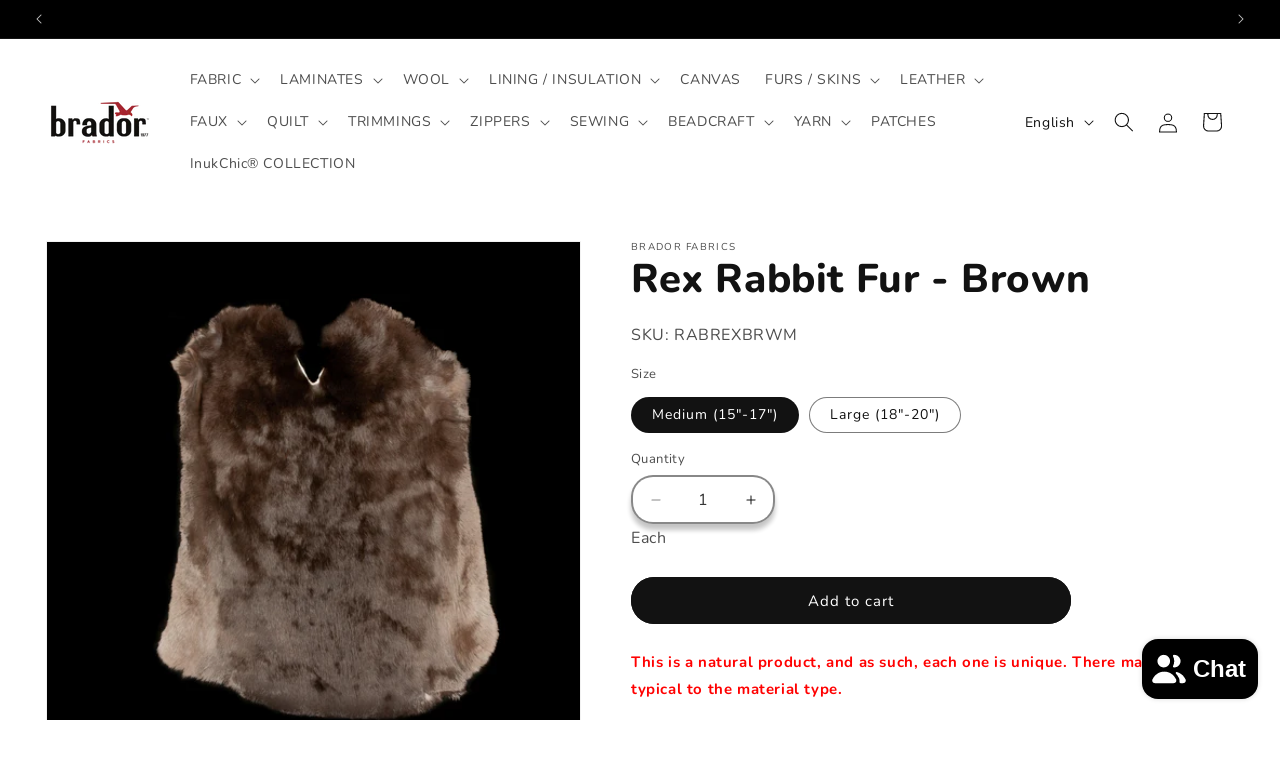

--- FILE ---
content_type: text/javascript; charset=utf-8
request_url: https://app-api.vidjet.io/839765eb-875f-478f-a60d-98e53b3be209/shopify/scripttag?v=1658761357843&shop=brador-hiver.myshopify.com
body_size: 196
content:
(function (d, s, id) {
  if (d.getElementById(id)) return;
  const t = d.getElementsByTagName(s)[0];
  const vis = d.createElement(s);
  vis.id = id;
  vis.src = 'https://media.vidjet.io/client-app.js?siteId=839765eb-875f-478f-a60d-98e53b3be209';
  t.parentNode.insertBefore(vis, t);
})(document, 'script', 'vidjet');
